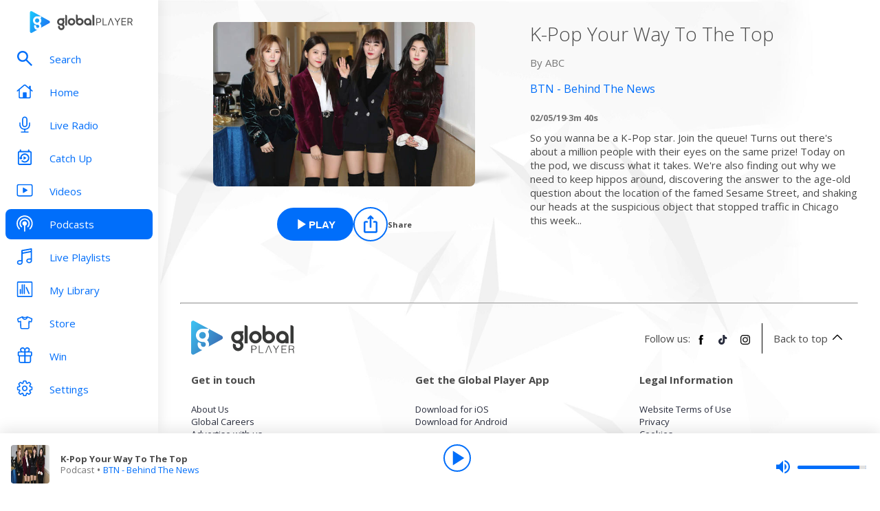

--- FILE ---
content_type: application/javascript; charset=UTF-8
request_url: https://www.globalplayer.com/_next/static/chunks/pages/my-library/%5Btype%5D-85eb7eb665700a02.js
body_size: 2866
content:
(self.webpackChunk_N_E=self.webpackChunk_N_E||[]).push([[4647],{21743:e=>{e.exports={header:"styles_header__2XqUI",title:"styles_title__H1fcJ",links:"styles_links__Nhrzm",items:"styles_items__8rVii",gridFixer:"styles_gridFixer__XXuct",item:"styles_item__lc0fl",panel:"styles_panel__xSo6q",footerWrapper:"styles_footerWrapper__gSzFX"}},36144:(e,t,s)=>{(window.__NEXT_P=window.__NEXT_P||[]).push(["/my-library/[type]",function(){return s(68771)}])},40660:e=>{e.exports={navLinks:"style_navLinks__cl2_J"}},52839:e=>{e.exports={image:"styles_image__tT6dA",link:"styles_link__kdcMF",text:"styles_text__ZWQOn",title:"styles_title__jUd9A",lineTrim:"styles_lineTrim___RFvG",lineClamp:"styles_lineClamp__yrM2I",chartPosition:"styles_chartPosition__YzD1m",caption:"styles_caption__ZAHiN",detail:"styles_detail__F1cl2",placeholder:"styles_placeholder__jb27M",placeHolderShimmer:"styles_placeHolderShimmer__f1M1C",circleBadge:"styles_circleBadge__0EG4J"}},68771:(e,t,s)=>{"use strict";s.r(t),s.d(t,{MyLibraryItems:()=>S,__N_SSP:()=>L,default:()=>B});var a=s(37876),i=s(14232),l=s(48230),r=s.n(l),n=s(59063),c=s(92218),d=s(51440),o=s(976),_=s(80245),h=s(78886),m=s(92062),y=s(79683),A=s(27663),g=s(76357),p=s(31512),x=s(63554),j=s(71994),u=s(6588),b=s(97234),N=s(56388),f=s(91266),v=s(21743),k=s.n(v);let w=e=>{let t,{show:s,href:i,showCircleBadge:l}=e,r="my-library__items__item__image",n="station"in s;return n&&(r+=" ".concat(s.station.brand.slug,"-brand-background"),t=s.station.name),(0,a.jsx)("div",{className:k().item,"data-testid":"my-library__items__item",children:(0,a.jsx)(y.A,{href:i,imageHeight:230,imageWidth:230,imageClassName:r,imageStyle:n?{}:{padding:0},artwork:s.imageUrl||b.A.src,title:s.title,subtitle:t,showCircleBadge:l,circleBadgeSize:"regular"})},s.id)};var L=!0;function S(e){let{isLoading:t,libraryItems:s,contentType:i,station:l}=e;return t?(0,a.jsx)("p",{children:"Loading..."}):0===s.length?"podcasts"===i?(0,a.jsxs)(a.Fragment,{children:[(0,a.jsx)("p",{children:"You currently have no saved Podcast shows."}),(0,a.jsx)("br",{}),(0,a.jsxs)("p",{children:["Browse the ",(0,a.jsx)(r(),{..._.A.podcasts(),children:"Podcasts"})," section to get started."]})]}):(0,a.jsxs)(a.Fragment,{children:[(0,a.jsx)("p",{children:"You currently have no saved Radio shows."}),(0,a.jsx)("br",{}),(0,a.jsxs)("p",{children:["Browse the ",(0,a.jsx)(r(),{..._.A.catchupLP(l.brandSlug,l.slug),children:"Catch Up"})," section to get started."]})]}):(0,a.jsx)("div",{className:"".concat(k().items," ").concat(s.length<5?k().gridFixer:""),children:s.map(e=>"station"in e?(0,a.jsx)(w,{href:_.A.catchupShow(e.station.brand.slug,e.station.slug,e.id).as,show:e,showCircleBadge:e.badge>0},e.id):(0,a.jsx)(w,{href:_.A.podcastsShow(e.id).as,show:e,showCircleBadge:e.badge>0},e.id))})}let B=(0,n.BZ)(function(e){let{contentType:t,station:s}=e,[l,r]=(0,i.useState)(!0),{getTargetSyncKey:n,setSeen:y,isLoading:A}=(0,o.Vd)(),[p,b]=(0,i.useState)([]),[f,v]=(0,i.useState)([]);(0,i.useEffect)(()=>{(0,N.MH)({trackingTitle:"My Library | ".concat((0,N.ZH)(t))})},[]),(0,i.useEffect)(()=>{let e=async()=>{r(!0);let e=n("Nav.MyLibrary");try{let t=await Promise.all([(0,h.pn)(e),(0,h.$L)(e)]);b(t[0]),v(t[1]),r(!1),y("Nav.MyLibrary")}catch(e){(0,d.m)(j.BV.error.libraryFetch,"error"),r(!1)}};A||e()},[A]);let w=_.A.myLibrary(t);return(0,a.jsxs)(a.Fragment,{children:[(0,a.jsx)(c.A,{canonical:"".concat(u.A.openGraph.url).concat(w.as),title:"My Library"}),(0,a.jsxs)(x.N,{withBackground:!0,"data-testid":"my-library",children:[(0,a.jsx)("div",{className:k().header,children:(0,a.jsx)("h1",{className:k().title,children:"My Library"})}),(0,a.jsxs)(g.p,{className:k().links,"data-testid":"my-library__links",children:[(0,a.jsx)(m.k,{href:_.A.myLibrary("radio").as,className:k().link,isActive:"radio"===t,children:"Radio"}),(0,a.jsx)(m.k,{href:_.A.myLibrary("podcasts").as,className:k().link,isActive:"podcasts"===t,children:"Podcasts"})]}),(0,a.jsx)(S,{isLoading:l,libraryItems:"radio"===t?p:f,contentType:t,station:s})]})]})},()=>(0,a.jsxs)(a.Fragment,{children:[(0,a.jsx)(c.A,{canonical:"".concat(u.A.openGraph.url).concat(_.A.myLibrary("radio").as),title:"My Library"}),(0,a.jsx)(A.A,{className:k().panel,title:"My Library","data-testid":"my-library-signin",text:(0,a.jsxs)(a.Fragment,{children:[(0,a.jsx)("b",{children:"Sign In"})," or ",(0,a.jsx)("b",{children:"Sign Up"})," ",(0,a.jsx)("br",{}),"to view My Library"]}),children:(0,a.jsx)(f.SignInButtons,{})}),(0,a.jsx)("div",{className:k().footerWrapper,children:(0,a.jsx)(p.A,{})})]}))},70678:e=>{e.exports={navLink:"style_navLink__fAel_",active:"style_active__Y8W26"}},76357:(e,t,s)=>{"use strict";s.d(t,{p:()=>n});var a=s(37876),i=s(65894),l=s(40660),r=s.n(l);function n(e){let{className:t,children:s,...l}=e;return(0,a.jsx)("div",{className:(0,i.t4)([r().navLinks,t]),...l,children:s})}},79683:(e,t,s)=>{"use strict";s.d(t,{A:()=>m});var a=s(37876),i=s(14232),l=s(48230),r=s.n(l),n=s(65894),c=s(5342),d=s(68092),o=s(52839),_=s.n(o);let h=(0,i.forwardRef)((e,t)=>{let{title:s,href:i,className:l,artwork:o,subtitle:h="",fallbackImage:m,isPlaceholder:y,showNumber:A,number:g,imageClassName:p="",imageStyle:x={},imageHeight:j,imageWidth:u,onClick:b,detail:N,textClassName:f="",textColour:v,hasHoverEffect:k=!0,showCircleBadge:w,circleBadgeSize:L}=e,S=h.length>0;if(y){let e={backgroundColor:"lightgray"};return(0,a.jsxs)(a.Fragment,{children:[(0,a.jsx)("div",{className:(0,n.t4)([_().placeholder,_().image]),"data-testid":"content-item__placeholder",style:{...e,paddingBottom:"100%"}}),(0,a.jsxs)("div",{className:_().text,children:[(0,a.jsx)("span",{style:{...e,width:"80%"},className:(0,n.t4)([_().placeholder,_().title,_().lineTrim,S?"":_().lineClamp]),children:"\xa0"}),(0,a.jsx)("p",{style:{...e,width:"40%"},className:(0,n.t4)([_().placeholder,_().caption]),children:"\xa0"})]})]})}return(0,a.jsxs)(r(),{className:(0,n.t4)([l,k?_().link:""]),href:i,onClick:b,"data-testid":"content-item__link",title:s,ref:t,"aria-label":s,prefetch:!1,children:[w?(0,a.jsx)(c.A,{size:L,className:_().circleBadge,"aria-label":"new episodes"}):null,(0,a.jsx)(d.A,{height:j,width:u,alt:"".concat(s," image"),className:(0,n.t4)([_().image,p]),style:x,fallbackImageSrc:m,src:o,loading:"lazy"}),(0,a.jsxs)("div",{className:(0,n.t4)([_().text,f]),children:[A?(0,a.jsx)("div",{className:_().chartPosition,children:g.toString().padStart(2,"0")}):null,(0,a.jsx)("span",{style:{...v?{color:v}:{}},className:(0,n.t4)([_().title,_().lineTrim,S?"":_().lineClamp]),children:s}),S&&(0,a.jsx)("p",{style:{...v?{color:v}:{}},className:_().caption,children:h}),N&&(0,a.jsx)("p",{style:{...v?{color:v}:{}},className:_().detail,children:N})]})]},s)});h.displayName="ContentItem";let m=h},92062:(e,t,s)=>{"use strict";s.d(t,{k:()=>d});var a=s(37876),i=s(48230),l=s.n(i),r=s(65894),n=s(70678),c=s.n(n);function d(e){let{children:t,className:s,isActive:i,...n}=e,d=(0,r.t4)([c().navLink,i?c().active:"",s]);return(0,a.jsx)(l(),{className:d,...n,children:t})}},97234:(e,t,s)=>{"use strict";s.d(t,{A:()=>a});let a={src:"/_next/static/media/transparent.f7d34423.png",height:400,width:400,blurDataURL:"[data-uri]",blurWidth:8,blurHeight:8}}},e=>{e.O(0,[1266,636,6593,8792],()=>e(e.s=36144)),_N_E=e.O()}]);

--- FILE ---
content_type: application/javascript; charset=UTF-8
request_url: https://www.globalplayer.com/_next/static/chunks/8804.29a6c865ac2c5027.js
body_size: 267
content:
"use strict";(self.webpackChunk_N_E=self.webpackChunk_N_E||[]).push([[8804],{98804:(e,s,a)=>{a.r(s),a.d(s,{automaticallyShowInAppMessages:()=>n.F,changeUser:()=>i.changeUser,initialize:()=>c.n,openSession:()=>h.f});var n=a(52019),i=a(26578),c=a(39412),h=a(16759)}}]);

--- FILE ---
content_type: application/javascript; charset=UTF-8
request_url: https://www.globalplayer.com/_next/static/chunks/pages/index-a207441112829145.js
body_size: 978
content:
(self.webpackChunk_N_E=self.webpackChunk_N_E||[]).push([[3332],{16760:(e,a,o)=>{(window.__NEXT_P=window.__NEXT_P||[]).push(["/",function(){return o(75668)}])},25504:e=>{e.exports={page:"home_page__ZjqgC",headerBlock:"home_headerBlock__lczHH",gradient:"home_gradient__ixsY5",logo:"home_logo___b_oc",logoContainer:"home_logoContainer__iROPF",loadingWheel:"home_loadingWheel__gq5Kx"}},72536:(e,a,o)=>{"use strict";o.d(a,{A:()=>l});var n=o(37876);let l=e=>{let{data:a}=e;return(0,n.jsx)("script",{type:"application/ld+json",dangerouslySetInnerHTML:{__html:JSON.stringify(a)}})}},75668:(e,a,o)=>{"use strict";o.r(a),o.d(a,{__N_SSP:()=>u,default:()=>g});var n=o(37876),l=o(28028),t=o(81346),s=o(72536),i=o(92218),r=o(42158),d=o(80245),c=o(63554),_=o(6588),h=o(25504),p=o.n(h),u=!0;let g=e=>{let{feature:a}=e,o=(0,t.u)(r.g.home_hub_personalisation),h=d.A.home(),{feature:u}=(0,t.iT)("home-hub",o,a),g={"@context":"http://schema.org","@type":"ItemList",name:"Home",url:"".concat(_.A.openGraph.url).concat(h.as)};return(0,n.jsxs)(n.Fragment,{children:[(0,n.jsx)(i.A,{title:"Global Player | Radio, Podcasts, Playlists and Videos",description:"Enjoy all of Global’s radio brands, award-winning podcasts, exclusive videos and expertly-curated playlists, all in one place. Just sign in and enjoy!",canonical:"".concat(_.A.openGraph.url).concat(h.as),openGraph:{title:"Global Player | Radio, Podcasts, Playlists and Videos",description:"Enjoy all of Global’s radio brands, award-winning podcasts, exclusive videos and expertly-curated playlists, all in one place. Just sign in and enjoy!",url:"".concat(_.A.openGraph.url).concat(h.as)}}),(0,n.jsx)("div",{"data-testid":"home-hub",children:(0,n.jsx)(c.N,{withBackground:!1,className:p().page,children:(0,n.jsx)(l.iS,{children:(0,n.jsx)(l.Gh,{feature:u,featureSlug:"home-hub"})})})}),(0,n.jsx)(s.A,{data:g})]})}}},e=>{e.O(0,[9357,8794,8028,636,6593,8792],()=>e(e.s=16760)),_N_E=e.O()}]);

--- FILE ---
content_type: application/javascript; charset=UTF-8
request_url: https://www.globalplayer.com/_next/static/chunks/pages/podcasts-2b809ed77ec484bf.js
body_size: 851
content:
(self.webpackChunk_N_E=self.webpackChunk_N_E||[]).push([[3055],{34554:(e,t,a)=>{"use strict";a.r(t),a.d(t,{__N_SSP:()=>_,default:()=>h});var s=a(37876),o=a(28028),r=a(81346),c=a(72536),l=a(92218),n=a(80245),p=a(63554),i=a(6588),d=a(41249),u=a.n(d),_=!0;let h=e=>{let{feature:t}=e,{feature:a}=(0,r.iT)("podcasts",!0,t),d=n.A.podcasts(),_={"@context":"http://schema.org","@type":"ItemList",name:"Podcasts",url:"".concat(i.A.openGraph.url).concat(d.as)};return(0,s.jsxs)(s.Fragment,{children:[(0,s.jsx)(l.A,{title:"Podcasts | Stream & Download on Global Player",description:"Listen to your favourite podcasts on Global Player. Access millions of episodes every day, completely free.",canonical:"".concat(i.A.openGraph.url).concat(d.as),openGraph:{title:"Podcasts | Stream & Download on Global Player",description:"Listen to your favourite podcasts on Global Player. Access millions of episodes every day, completely free.",url:"".concat(i.A.openGraph.url).concat(d.as)}}),(0,s.jsx)(p.N,{withBackground:!1,className:u().page,"data-testid":"podcasts-page",children:(0,s.jsxs)(o.iS,{children:[(0,s.jsx)(o.SQ,{title:a?a.title:null}),(0,s.jsx)(o.Gh,{feature:a,featureSlug:"podcasts"})]})}),(0,s.jsx)(c.A,{data:_})]})}},41249:e=>{e.exports={page:"podcast_page__5Pd_5",searchBar:"podcast_searchBar__G6D4n"}},64881:(e,t,a)=>{(window.__NEXT_P=window.__NEXT_P||[]).push(["/podcasts",function(){return a(34554)}])},72536:(e,t,a)=>{"use strict";a.d(t,{A:()=>o});var s=a(37876);let o=e=>{let{data:t}=e;return(0,s.jsx)("script",{type:"application/ld+json",dangerouslySetInnerHTML:{__html:JSON.stringify(t)}})}}},e=>{e.O(0,[9357,8794,8028,636,6593,8792],()=>e(e.s=64881)),_N_E=e.O()}]);

--- FILE ---
content_type: application/javascript; charset=UTF-8
request_url: https://www.globalplayer.com/_next/static/chunks/3511-89de32fea49112b6.js
body_size: 7305
content:
(self.webpackChunk_N_E=self.webpackChunk_N_E||[]).push([[3511],{2533:t=>{t.exports={stationPickerWrapper:"station-selector-personalisation_stationPickerWrapper__HhLrK",loader:"station-selector-personalisation_loader__RBCop",arrowButtonStyle:"station-selector-personalisation_arrowButtonStyle__hH4u_",live:"station-selector-personalisation_live__Fha0S",catchup:"station-selector-personalisation_catchup__GmpiC",listIcon:"station-selector-personalisation_listIcon__iebHu",myStationsButton:"station-selector-personalisation_myStationsButton__lvu9j",buttonContainer:"station-selector-personalisation_buttonContainer__Ynd9y",selectorModal:"station-selector-personalisation_selectorModal__8BsjV"}},4018:t=>{t.exports={roundFrameImg:"style_roundFrameImg__dNQwt"}},4713:t=>{t.exports={mediaItem:"style_mediaItem__ehMLr",title:"style_title__WLy_A",link:"style_link__wgesR",imageContainer:"style_imageContainer__VUj_1",image:"style_image__jlj0e",textContainer:"style_textContainer__h4hEd",metadata:"style_metadata__bM1WM",text:"style_text__MZtIA",equaliser:"style_equaliser__ktmhZ",dragHandle:"style_dragHandle___6zVx",actionContainer:"style_actionContainer__ZH0GK",play:"style_play__Ps42B",add:"style_add__ZkDwy",remove:"style_remove__KI1HI"}},5349:t=>{t.exports={inputGroup:"style_inputGroup__Z_1qG",input:"style_input__gxO_z",inputIcon:"style_inputIcon__izqCE"}},19685:t=>{t.exports={container:"style_container__JZdHt",header:"style_header___4n9N",title:"style_title__teTyU",stationSearch:"style_stationSearch__m9682",stationLists:"style_stationLists__7bSvr",stationListContainer:"style_stationListContainer__EWc7l",stations:"style_stations__yFuG0",stationListTitle:"style_stationListTitle__YwKO1",stationListSubtitle:"style_stationListSubtitle__JCbpk",notFound:"style_notFound__fPw7s"}},24739:t=>{t.exports={roundedFrame:"style_roundedFrame__RqCFf"}},41449:t=>{t.exports={dialogContainer:"style_dialogContainer__E2PHG",ctaButton:"style_ctaButton__6zIxZ",dialogBody:"style_dialogBody__06xkb",dialogText:"style_dialogText__Jnx7p",dialogHeading:"style_dialogHeading__NMrcC",buttonWrapper:"style_buttonWrapper__nKqUE"}},45816:t=>{t.exports={items:"style_items__y_EVI",arrowButton:"style_arrowButton__WWQgC",left:"style_left__i4Dpn",right:"style_right__G0j4k",item:"style_item__Naii3",roundedLogo:"style_roundedLogo__WV8fZ",slick:"style_slick__rJ8Xe"}},53511:(t,e,s)=>{"use strict";s.d(e,{A:()=>tf});var n=s(37876),i=s(14232),a=s(89099),r=s(54731),l=s(78205),o=s(80245),c=s(78886),d=s(5120),u=s(85888),h=s(15271),m=s(55024),p=s(37605);let _=(0,i.createContext)(null);var x=s(91200),g=s(21853),y=s(28205);let v=(0,i.forwardRef)(function({children:t,as:e="ul",axis:s="y",onReorder:a,values:r,...l},o){let c=(0,x.M)(()=>m.P[e]),d=[],u=(0,i.useRef)(!1);return(0,p.V)(!!r,"Reorder.Group must be provided a values prop","reorder-values"),(0,i.useEffect)(()=>{u.current=!1}),(0,n.jsx)(c,{...l,ref:o,ignoreStrict:!0,children:(0,n.jsx)(_.Provider,{value:{axis:s,registerItem:(t,e)=>{let n=d.findIndex(e=>t===e.value);-1!==n?d[n].layout=e[s]:d.push({value:t,layout:e[s]}),d.sort(j)},updateOrder:(t,e,s)=>{if(u.current)return;let n=function(t,e,s,n){if(!n)return t;let i=t.findIndex(t=>t.value===e);if(-1===i)return t;let a=n>0?1:-1,r=t[i+a];if(!r)return t;let l=t[i],o=r.layout,c=(0,g.k)(o.min,o.max,.5);return 1===a&&l.layout.max+s>c||-1===a&&l.layout.min+s<c?(0,y.Pe)(t,i,i+a):t}(d,t,e,s);d!==n&&(u.current=!0,a(n.map(f).filter(t=>-1!==r.indexOf(t))))}},children:t})})});function f(t){return t.value}function j(t,e){return t.layout.min-e.layout.min}class b{constructor(){this.componentControls=new Set}subscribe(t){return this.componentControls.add(t),()=>this.componentControls.delete(t)}start(t,e){this.componentControls.forEach(s=>{s.start(t.nativeEvent||t,e)})}cancel(){this.componentControls.forEach(t=>{t.cancel()})}stop(){this.componentControls.forEach(t=>{t.stop()})}}let S=()=>new b;var C=s(8738),w=s(43903),N=s(39751);function A(t){let e=(0,x.M)(()=>(0,w.OQ)(t)),{isStatic:s}=(0,i.useContext)(N.Q);if(s){let[,s]=(0,i.useState)(t);(0,i.useEffect)(()=>e.on("change",s),[])}return e}var k=s(61574),I=s(90050),B=s(50181);function L(t,e){let s=A(e()),n=()=>s.set(e());return n(),(0,B.E)(()=>{let e=()=>I.Gt.preRender(n,!1,!0),s=t.map(t=>t.on("change",e));return()=>{s.forEach(t=>t()),(0,I.WG)(n)}}),s}function T(t,e){let s=(0,x.M)(()=>[]);return L(t,()=>{s.length=0;let n=t.length;for(let e=0;e<n;e++)s[e]=t[e].get();return e(s)})}function M(t,e=0){return(0,C.S)(t)?t:A(e)}let F=(0,i.forwardRef)(function({children:t,style:e={},value:s,as:a="li",onDrag:r,layout:l=!0,...o},c){let d=(0,x.M)(()=>m.P[a]),u=(0,i.useContext)(_),h={x:M(e.x),y:M(e.y)},g=function(t,e,s,n){if("function"==typeof t){w.bt.current=[],t();let e=L(w.bt.current,t);return w.bt.current=void 0,e}let i="function"==typeof e?e:function(...t){let e=!Array.isArray(t[0]),s=e?0:-1,n=t[0+s],i=t[1+s],a=t[2+s],r=t[3+s],l=(0,k.G)(i,a,r);return e?l(n):l}(e,void 0,void 0);return Array.isArray(t)?T(t,i):T([t],([t])=>i(t))}([h.x,h.y],([t,e])=>t||e?1:"unset");(0,p.V)(!!u,"Reorder.Item must be a child of Reorder.Group","reorder-item-child");let{axis:y,registerItem:v,updateOrder:f}=u;return(0,n.jsx)(d,{drag:y,...o,dragSnapToOrigin:!0,style:{...e,x:h.x,y:h.y,zIndex:g},layout:l,onDrag:(t,e)=>{let{velocity:n}=e;n[y]&&f(s,h[y].get(),n[y]),r&&r(t,e)},onLayoutMeasure:t=>v(s,t),ref:c,ignoreStrict:!0,children:t})});var R=s(81346),E=s(14835),P=s(86914),D=s(65894),G=s(84174),H=s(52510),W=s(60095),V=s(41449),q=s.n(V);let K=t=>{let{dialogText:e,dialogHeading:s,confirmButtonText:a,cancelButtonText:r,ctaButtonText:l,dialogDisabled:o,onConfirm:c,onCancel:u}=t,[h,m]=(0,i.useState)(!1);return(0,n.jsxs)("div",{className:q().dialogContainer,"aria-label":"".concat(l,"-dialog"),children:[h?null:(0,n.jsx)(d.$,{variant:"tertiary",onClick:()=>{m(!h)},className:q().ctaButton,disabled:o,children:l}),h?(0,n.jsxs)("div",{className:q().dialogBody,children:[(0,n.jsx)("h1",{className:q().dialogHeading,children:s}),(0,n.jsx)("p",{className:q().dialogText,children:e}),(0,n.jsxs)("div",{className:q().buttonWrapper,children:[r?(0,n.jsx)(d.$,{variant:"tertiary",onClick:()=>{m(!1),null==u||u()},children:r}):null,(0,n.jsx)(d.$,{variant:"primary",onClick:()=>{m(!1),c()},children:a})]})]}):null]})};var O=s(19685),U=s.n(O);let Z=t=>{let{stations:e,brandChoices:s,onReorder:a,onRemove:r,onAdd:o,onDismiss:c,variant:d}=t,{NowPlayingByStation:u,subscribe:h,unsubscribe:m}=(0,R.Me)();(0,i.useEffect)(()=>(h(e.map(t=>{var e;return null==t||null==(e=t.nationalStation)?void 0:e.heraldId.toString()})),()=>{m(e.map(t=>{var e;return null==t||null==(e=t.nationalStation)?void 0:e.heraldId.toString()}))}),[]);let p=t=>{l.Ft.track(E.iM.UserAction,{action:"click",primary_referrer:"my_stations_list",item_id:t.id}),c()},_=(t,s)=>{if(!a)return;let n=[...e];"ArrowUp"===t.key&&s>0?(t.preventDefault(),[n[s-1],n[s]]=[n[s],n[s-1]],a(n)):"ArrowDown"===t.key&&s<e.length-1&&(t.preventDefault(),[n[s+1],n[s]]=[n[s],n[s+1]],a(n))};return(0,n.jsx)(v,{layout:"position",className:U().stations,axis:"y",values:e,onReorder:null!=a?a:D.lQ,layoutScroll:!0,children:e.map((t,e)=>{var i;return(0,n.jsx)(Q,{onReorder:a,onKeyDown:_,index:e,station:t,nowPlaying:u.get(null==t||null==(i=t.nationalStation)?void 0:i.heraldId.toString()),brandChoices:s,isSelected:s.some(e=>e.id===(null==t?void 0:t.id)),onClick:p,onRemove:r,onAdd:o,variant:d},null==t?void 0:t.id)})})},Q=t=>{var e,s,i;let{onReorder:a,index:r,onKeyDown:l,brandChoices:c,station:d,nowPlaying:u,isSelected:h,onClick:m,onRemove:p,onAdd:_,variant:g}=t,y=(0,x.M)(S),v=(0,n.jsx)(W.A,{item:{id:null==d?void 0:d.id,image:null!=(s=null==d||null==(e=d.logo)?void 0:e.url)?s:"",title:null!=(i=null==d?void 0:d.name)?i:"",metadata:(()=>{var t;if(u&&u.now_playing){let{now_playing:t}=u;if(t&&"track"===t.type)return(0,n.jsx)(H.E,{playAnimation:!0,text:(0,n.jsxs)(n.Fragment,{children:[(0,n.jsxs)("strong",{children:[t.title," • "]}),t.artist]}),title:"".concat(t.title," by ").concat(t.artist),isFixedWidth:!0});if(t&&"show"===t.type)return t.name}return null==d||null==(t=d.nationalStation)?void 0:t.tagline})()},link:((t,e)=>{var s,n;switch(t){case"live":return o.A.live(e.brandSlug,null==e||null==(s=e.nationalStation)?void 0:s.slug);case"catchup":return o.A.catchupLP(e.brandSlug,null==e||null==(n=e.nationalStation)?void 0:n.slug)}})(g,d),onClick:()=>m(d),showEqualiser:u&&u.now_playing&&"track"===u.now_playing.type,onKeyDown:t=>l(t,r),onDrag:h&&a?t=>{y.start(t)}:null,onRemove:h?()=>p(d):null,isRemoveDisabled:c.length<=7,onAdd:h?null:()=>_(d)});return a?(0,n.jsx)(F,{value:d,dragListener:!1,dragControls:y,children:v},d.id):v},z=t=>{let{brands:e,brandChoices:s,handleDismiss:a,onChange:r,variant:o}=t,[c,d]=(0,i.useState)(""),[u,h]=(0,i.useState)([]),p=(0,i.useRef)(null),_={onDismiss:a,onRemove:t=>r(s.filter(e=>t.id!==e.id)),onAdd:t=>{if(!s.some(e=>t.id===e.id))return r([...s,t])},brandChoices:s};if(!s)return null;let x=s.map(t=>e.find(e=>e.id===t.id)),g=e.filter(t=>!x.some(e=>(null==e?void 0:e.id)===t.id)),y=(0,D.BI)(x.map(t=>null==t?void 0:t.id),e.map(t=>t.id));return(0,n.jsxs)("section",{className:U().container,"data-testid":"my-station-selector",children:[(0,n.jsxs)("header",{className:U().header,children:[(0,n.jsx)("h3",{className:U().title,children:"My Stations"}),(0,n.jsx)("div",{className:U().stationSearch,children:(0,n.jsx)(G.A,{placeholder:"Search for a Live Radio station by name.","aria-label":"station search",onFocus:()=>{l.Ft.track(E.iM.UserAction,{action:"click",primary_referrer:"my_stations_search"})},value:c,leftIcon:P.A.Search,onChange:t=>{let{value:s}=t.currentTarget;d(s),s.length&&h(e.filter(t=>t.name.toLowerCase().includes(s.toLowerCase())))}})})]}),(0,n.jsx)("div",{className:U().stationLists,children:c.length?(0,n.jsxs)(m.P.section,{layout:"position",className:U().stationListContainer,children:[(0,n.jsx)("p",{className:U().stationListSubtitle,children:u.length?(0,n.jsxs)(n.Fragment,{children:["Showing all ",(0,n.jsx)("strong",{children:u.length})," results for ",(0,n.jsxs)("strong",{children:['"',c,'"']}),"."]}):(0,n.jsxs)(n.Fragment,{children:["No results found for ",(0,n.jsxs)("strong",{children:['"',c,'"']})]})}),(0,n.jsx)("div",{className:U().stations,children:u.length?(0,n.jsx)(Z,{stations:u,..._,variant:o}):(0,n.jsxs)("p",{className:U().notFound,children:["Try checking your spelling or searching by station name, such as ",(0,n.jsx)("strong",{children:"Capital"})," or"," ",(0,n.jsx)("strong",{children:"Heart"}),"."]})})]}):(0,n.jsxs)(n.Fragment,{children:[(null==s?void 0:s.length)?(0,n.jsxs)(m.P.section,{layout:"position",className:U().stationListContainer,"data-testid":"my-stations-list",children:[(0,n.jsx)("p",{className:U().stationListSubtitle,ref:p,children:"Create your perfect list with 7+ stations. Add, remove, and drag & drop to reorder."}),(0,n.jsx)(Z,{stations:x,onReorder:r,..._,variant:o}),(0,n.jsx)(m.P.div,{className:U().inLineDialogContainer,children:(0,n.jsx)(K,{ctaButtonText:"Reset stations to default",dialogText:"This will reset 'My Stations' to default. You can always customise them again.",dialogHeading:"Reset to default?",confirmButtonText:"Reset stations to default",cancelButtonText:"Keep my customisation",onConfirm:()=>{l.Ft.track(E.iM.UserAction,{action:"click",primary_referrer:"reset_my_stations"}),r(e),p.current&&p.current.scrollIntoView({behavior:"smooth"})},dialogDisabled:y})})]}):null,(0,n.jsxs)(m.P.section,{className:U().stationListContainer,"data-testid":"other-stations-list",layout:"position",children:[(0,n.jsx)(m.P.h4,{layout:"position",className:U().stationListTitle,children:"Other Stations"}),g.length?(0,n.jsx)(Z,{stations:g,..._,variant:o}):null]})]})})]})};var J=s(71994),Y=s(47753),$=s(56388),X=s(51440),tt=s(25034),te=s(24739),ts=s.n(te);let tn=function(t){let{backgroundColor:e="white",children:s,className:i=""}=t;return(0,n.jsx)("div",{className:"".concat(ts().roundedFrame," ").concat(i),style:{backgroundColor:e},children:s})};var ti=s(4018),ta=s.n(ti);let tr=t=>{let{className:e,backgroundColor:s="white",src:i,name:a,children:r}=t;return(0,n.jsxs)(tn,{className:e,backgroundColor:s,children:[(0,n.jsx)("img",{className:ta().roundFrameImg,src:i,alt:a,"data-testid":"rounded-logo"}),r]})};var tl=s(19357),to=s(94452),tc=s(95398),td=s.n(tc);let tu=t=>{let{className:e,gpDirection:s="right",gpStyle:i="white",longArrow:a=!1,...r}=t;return(0,n.jsx)(to.v,{className:(0,D.t4)([td().arrowButton,td()[s],td()[i],e]),...r,children:(0,n.jsx)(u.A,{icon:"left"===s?a?P.A.ArrowLeft:P.A.ChevronLeft:a?P.A.ArrowRight:P.A.ChevronRight})})};var th=s(45816),tm=s.n(th);class tp extends i.Component{componentDidMount(){this.setState({isMounted:!0})}componentDidUpdate(t){t.selectedItemIndex!==this.props.selectedItemIndex&&this.slider.slickGoTo(this.props.selectedItemIndex,!0)}render(){let t={dots:!1,speed:500,arrows:!1,slidesToShow:7,slidesToScroll:1,accessibility:!0,draggable:!0,swipeToSlide:!0,focusOnSelect:!0,centerMode:!0,initialSlide:this.props.selectedItemIndex,onReInit:()=>{this.initCompleted||this.debounceSetTabIndex()},beforeChange:()=>{this.setTabIndex("-1")},afterChange:t=>{this.props.items.length<8&&(t%=this.props.items.length),this.props.selectedItemIndex!==t&&this.debounceOnChange(t),this.setTabIndex("0")},responsive:this.state.isMounted?[{breakpoint:1100,settings:{slidesToShow:5}},{breakpoint:710,settings:{slidesToShow:3}}]:[]},e=(this.props.items.length<8?[...this.props.items,...this.props.items]:this.props.items).map(t=>(0,n.jsx)("div",{role:"button",tabIndex:0,className:tm().item,"aria-label":"Select ".concat(t.name),onKeyDown:t=>this.slideTo(t),children:this.props.children(t)},t.id));return(0,n.jsxs)("div",{className:tm().items,"data-testid":"station-picker-carousel",children:[(0,n.jsx)(tu,{className:(0,D.t4)([tm().arrowButton,tm().left,this.props.arrowButtonClassName]),"aria-label":"Previous station","data-testid":"previous-station",gpStyle:this.props.arrowColour,gpDirection:"left",onClick:this.previous}),(0,n.jsx)("div",{className:tm().slick,"data-testid":"station-carousel",children:(0,n.jsx)(tl.A,{ref:t=>{this.slider=t},...t,children:e},this.state.isMounted?"mounted":"")}),(0,n.jsx)(tu,{className:(0,D.t4)([tm().arrowButton,tm().right,this.props.arrowButtonClassName]),"aria-label":"Next station","data-testid":"next-station",gpStyle:this.props.arrowColour,onClick:this.next})]})}constructor(...t){super(...t),this.state={isMounted:!1},this.slider=null,this.next=()=>{this.slider.slickNext()},this.previous=()=>{this.slider.slickPrev()},this.setTabIndex=function(){let t=arguments.length>0&&void 0!==arguments[0]?arguments[0]:"0";Array.from(document.getElementsByClassName("slick-active")).forEach(e=>{e.setAttribute("aria-hidden","1"===t?"true":"false"),e.getElementsByClassName(tm().item)[0].setAttribute("aria-hidden","1"===t?"true":"false"),e.getElementsByClassName(tm().item)[0].setAttribute("tabIndex",t)})},this.slideTo=t=>{if("Enter"===t.key){let e=t.target.closest(".slick-active").getAttribute("data-index");this.slider.slickGoTo(parseInt(e))}},this.debounceOnChange=(0,D.sg)(t=>{this.props.onSelect(this.props.items[t])},400).bind(this),this.initCompleted=!1,this.debounceSetTabIndex=(0,D.sg)(()=>{this.setTabIndex("0"),this.initCompleted=!0},1e3).bind(this)}}let t_=t=>{let{name:e,brandLogo:s}=t;return(0,n.jsx)(tr,{src:s,name:e},e)},tx=t=>{let{brandData:e,brandSlug:s,onBrandSelect:i,route:a,arrowColour:r,arrowButtonClassName:l,isLoading:o,loadingClassName:c}=t;return o?(0,n.jsx)(tt.A,{width:"50px",height:"50px",className:c}):(0,n.jsx)(tp,{items:e,selectedItemIndex:e.findIndex(t=>t.brandSlug===s),onSelect:i,arrowColour:r,arrowButtonClassName:l,children:t=>(0,n.jsx)(t_,{...t,...a(t.brandSlug,t.slug)})})};var tg=s(2533),ty=s.n(tg);let tv=(t,e)=>e.map(e=>t.find(t=>t.brandId===e.id)),tf=t=>{let{variant:e,stationData:s,onBrandSelect:m}=t,{isLoggedIn:p}=(0,R.As)(),{isLoading:_}=(0,i.useContext)(r.q),[x,g]=(0,i.useState)(!0),[y,v]=(0,i.useState)(!1),[f,j]=(0,i.useState)([]),[b,S]=(0,i.useState)([]),[C,w]=(0,i.useState)(s),[N,A]=(0,i.useState)(!1),k=(0,a.useRouter)(),I=async()=>{let t;g(!0);try{t=(0,D.BI)(b.map(t=>t.id),f.map(t=>t.id))?[]:b.map(t=>t.id);let e=await (0,c.H)(t),n=0===t.length?s:tv(s,e.choices);(0,X.m)(J.BV.success.myStationSelectorSaveSuccess,"primary",5e3);let i=s.map(t=>({id:t.brandId}));T.current=0===e.choices.length?i:e.choices;let a=C.some(t=>t.brandSlug===L)&&!n.some(t=>t.brandSlug===L);if(w(n),a&&!N){let t=o.A.live(C[1].brandSlug,C[1].slug);k.push(t.href,t.as)}g(!1);return}catch(t){g(!1),Y.A.error(t),w(s),(0,X.m)(J.BV.error.myStationSelectorSaveFailed,"error",5e3)}},B=()=>{let t=T.current.map(t=>t.id),e=b.map(t=>t.id);(0,D.BI)(t,e)||I(),v(!1)};(0,i.useEffect)(()=>{(async()=>{if(!p)return g(!1);try{g(!0);let t=await (0,c.o8)();j(t.brands),S(t.choices),t.choices.length<7?(0,X.m)(J.BV.warning.myStationSelectorWarning,"primary",5e3):w(e=>tv(e,t.choices)),T.current=t.choices,g(!1)}catch(t){Y.A.error(t),g(!1),(0,X.m)(J.BV.error.myStationSelectorFetchFailed,"error",5e3)}})()},[p]);let L=k.query.brand,T=(0,i.useRef)([]),M=C.find(t=>t.brandSlug===L);return(0,i.useEffect)(()=>{M||(w(((t,e,s)=>{let n=e.find(t=>t.brandSlug===s);return t.find(t=>t.brandSlug===n.brandSlug)?t:[...t,n]})(C,s,L)),A(!0))},[C,M,s,L]),(0,i.useEffect)(()=>{N&&C.length!==T.current.length&&(w(t=>tv(t,b)),A(!1))},[L]),(0,n.jsxs)("div",{className:ty().stationPickerWrapper,children:[(0,n.jsx)(tx,{route:"catchup"===e?o.A.catchupLP:o.A.live,brandSlug:L,onBrandSelect:m,arrowButtonClassName:(0,$.t4)([ty().arrowButtonStyle,"catchup"===e?ty().catchup:ty().live]),arrowColour:"catchup"===e?"blue":"white",brandData:C,isLoading:x||!M||_,loadingClassName:ty().loader}),p&&b.length>0?(0,n.jsxs)(n.Fragment,{children:[(0,n.jsx)("div",{className:ty().buttonContainer,children:(0,n.jsx)(d.$,{variant:"catchup"===e?"primary":"secondary",level:"on",onClick:()=>{v(!y),l.Ft.track(E.iM.ModalViewed,{primary_referrer:"my_stations_button"})},className:ty().myStationsButton,"aria-label":"My Stations",icon:(0,n.jsx)(u.A,{icon:P.A.ActionList,className:ty().listIcon}),children:"My Stations"})}),y?(0,n.jsx)(h.A,{onDismiss:B,closePosition:"left",dismissable:!0,className:ty().selectorModal,children:(0,n.jsx)(z,{brandChoices:b,brands:f,onChange:t=>{S(t)},handleDismiss:B,variant:e})}):null]}):null]})}},60095:(t,e,s)=>{"use strict";s.d(e,{A:()=>p});var n=s(37876);s(14232);var i=s(54587),a=s.n(i),r=s(48230),l=s.n(r),o=s(86914),c=s(35328),d=s(94452),u=s(85888),h=s(4713),m=s.n(h);let p=t=>{let{item:e,link:s,onPlay:i,onAdd:r,onRemove:h,onClick:p,isRemoveDisabled:_=!1,showEqualiser:x,onDrag:g,onKeyDown:y}=t,{title:v,metadata:f,image:j}=e,b=i||r||h,S=i&&!r&&!h,C=r&&!h;return(0,n.jsxs)("div",{className:m().mediaItem,"data-testid":"media-item",children:[g?(0,n.jsx)(d.v,{className:m().dragHandle,"aria-label":"reorder",onPointerDown:g,onKeyDown:y,children:(0,n.jsx)(u.A,{icon:o.A.Drag})}):null,(t=>s?(0,n.jsx)(l(),{...s,onClick:p,className:m().link,children:t}):t)((0,n.jsxs)(n.Fragment,{children:[(0,n.jsx)("div",{className:m().imageContainer,children:(0,n.jsx)(a(),{className:m().image,src:j,alt:v,fill:!0,objectFit:"cover"})}),(0,n.jsxs)("div",{className:m().textContainer,children:[(0,n.jsx)("h3",{className:m().title,children:v}),(0,n.jsxs)("div",{className:m().metadata,children:[x?(0,n.jsx)(u.A,{className:m().equaliser,icon:o.A.SoundBars}):null,(0,n.jsx)("span",{className:m().text,role:"marquee",children:f})]})]})]})),b?(0,n.jsxs)("div",{className:m().actionContainer,children:[S?(0,n.jsx)(c.r,{onClick:i,icon:(0,n.jsx)(u.A,{icon:o.A.PlayerPlay}),labelTitle:"Play ".concat(v)}):null,C?(0,n.jsx)(c.r,{onClick:r,icon:(0,n.jsx)(u.A,{icon:o.A.Plus}),labelTitle:"Add ".concat(v)}):null,h?(0,n.jsx)(c.r,{onClick:h,icon:(0,n.jsx)(u.A,{icon:o.A.Minus}),labelTitle:"Remove ".concat(v),variant:"filled",isDisabled:_}):null]}):null]})}},84174:(t,e,s)=>{"use strict";s.d(e,{A:()=>o});var n=s(37876);s(14232);var i=s(65894),a=s(85888),r=s(5349),l=s.n(r);let o=t=>{let{className:e,leftIcon:s,rightIcon:r,...o}=t;return(0,n.jsxs)("div",{className:l().inputGroup,children:[s?(0,n.jsx)("div",{className:l().inputIcon,children:(0,n.jsx)(a.A,{icon:s})}):null,(0,n.jsx)("input",{className:(0,i.t4)([l().input,e]),...o}),r?(0,n.jsx)("div",{className:l().inputIcon,children:(0,n.jsx)(a.A,{icon:r})}):null]})}},95398:t=>{t.exports={arrowButton:"style_arrowButton__5nrpp",white:"style_white__dBiIY",blue:"style_blue__f08Pe"}}}]);

--- FILE ---
content_type: application/javascript; charset=UTF-8
request_url: https://www.globalplayer.com/_next/static/chunks/pages/podcasts/episodes/%5Bid%5D-b38c47e5cb1b8334.js
body_size: 2648
content:
(self.webpackChunk_N_E=self.webpackChunk_N_E||[]).push([[1922],{57788:(t,e,a)=>{(window.__NEXT_P=window.__NEXT_P||[]).push(["/podcasts/episodes/[id]",function(){return a(59004)}])},59004:(t,e,a)=>{"use strict";a.r(e),a.d(e,{PodcastEpisode:()=>F,__N_SSP:()=>B,default:()=>G});var s=a(37876),i=a(14232),n=a(89099),o=a(81346),c=a(72536),l=a(92218),r=a(51440),d=a(12142),p=a(15300),u=a(55076),_=a(35960),h=a(80245),y=a(78886),m=a(39437),g=a(48230),x=a.n(g),b=a(40270),A=a(86914),P=a(5120),j=a(85888),w=a(93807),f=a(31643),T=a(26543),C=a(74175),k=a(78769),v=a(4362),E=a(95422),N=a.n(E);function S(t){let{description:e,id:a,imageUrl:n,isExplicit:o,author:c,link:l,parentId:r,parentTitle:d,pubDate:p,onPlay:u,onPause:_,title:h,isPlaying:y,progressInSeconds:m,duration:g}=t,E=y?(0,s.jsx)(j.A,{icon:A.A.PlayerPause,className:N().icon,iconColour:"white"}):(0,s.jsx)(j.A,{icon:A.A.PlayerPlay,className:N().icon,iconColour:"white"}),S=y?"Pause":"Play",I=(0,i.useCallback)(()=>{y?_():u()},[y,_,u]);return(0,s.jsx)(v.y,{leftSideComponent:(0,s.jsxs)(s.Fragment,{children:[(0,s.jsx)("div",{className:N().imageContainer,children:(0,s.jsx)(T.A,{height:290,width:290,className:N().image,src:n,alt:h})}),(0,s.jsxs)(w.e,{className:N().buttonContainer,children:[(0,s.jsx)(P.$,{variant:"primary",onClick:I,"data-testid":"podcast__play-button","aria-label":"Play ".concat(h," from ").concat(d),icon:E,children:S}),(0,s.jsx)(C.A,{theme:"dark",withText:!0}),(0,s.jsx)(b.Z,{shareContent:{shareTitle:d,subtitle:h,image:n,id:a,parentId:r,contentType:"podcast"},modalTitle:"Share",buttons:["x","facebook","whatsapp","clipboard"],children:(0,s.jsx)(k.p8,{contentType:"episode",title:h,episode:{artwork:n,id:a,parentId:r,showTitle:d,streamType:"podcast"}})})]})]}),rightSideComponent:(0,s.jsxs)(s.Fragment,{children:[(0,s.jsx)("h1",{className:N().title,children:h}),(0,s.jsxs)("p",{className:N().author,children:["By ",c]}),(0,s.jsx)("div",{className:N().link,children:(0,s.jsx)(x(),{...l,children:(0,s.jsx)("h2",{children:d})})}),(0,s.jsx)(f.B,{type:"podcast",isExplicit:o,pubDate:p,id:a,duration:g,progressInSeconds:m}),(0,s.jsx)("div",{className:N().description,dangerouslySetInnerHTML:{__html:e}})]})})}var I=a(63554),O=a(71994),L=a(6588),X=a(56388),B=!0;function F(t){let{podcastEpisode:e}=t,{isLoggedIn:a}=(0,o.As)(),{playlist:g,currentPlayingIndex:x,isBuffering:b,position:A,seek:P,presetSeek:j,isPlayingItem:w,isReady:f,pause:T}=(0,i.useContext)(m.T),{id:C,podcast:k,title:v,imageUrl:E,nextContent:N,streamUrl:B,pubDate:F,isExplicit:G,description:R,duration:Y}=e,Z=w(C),{query:M}=(0,n.useRouter)(),[D,H]=(0,i.useState)(0),J=async()=>{try{let{contentProgress:e}=await (0,y.NP)([C]);if(e.length){var t;H(null==(t=e[0])?void 0:t.progressInSeconds)}}catch(t){(0,r.m)(O.BV.error.contentProgress,"error")}};(0,i.useEffect)(()=>{let t=!!M.t;a&&!t&&J()},[a,M]),(0,i.useEffect)(()=>{Z&&!b&&D!==A&&H(A)},[A]),(0,i.useEffect)(()=>{var t;f&&D&&(null==(t=g[x])?void 0:t.id)===C&&0===A&&(j(D,(0,X.ZO)(Y)),P(D))},[f,D,g,A]),(0,i.useEffect)(()=>{(0,X.MH)({trackingTitle:"Podcasts | ".concat(k.title," |  ").concat(v)})},[]);let U=h.A.podcastsEpisode(C),V={"@context":"http://schema.org","@type":"PodcastEpisode",image:E,name:v,description:R,isAccessibleForFree:!0,url:"".concat(L.A.openGraph.url).concat(U.as),author:{"@type":"Organization",name:k.itunesAuthor},partOfSeries:{"@type":"PodcastSeries",name:k.title,image:k.imageUrl}};return(0,s.jsxs)("div",{"data-testid":"podcast-episode-page",children:[(0,s.jsx)(l.A,{title:"".concat(k.title," - Podcast Episode"),description:"".concat(v),canonical:"".concat(L.A.openGraph.url).concat(U.as),openGraph:{title:"".concat(k.title," - Podcast Episode | Global Player"),description:"".concat(v),url:"".concat(L.A.openGraph.url).concat(U.as),images:[{url:E,width:600,height:600,alt:v}]}}),(0,s.jsx)(I.N,{children:(0,s.jsx)(S,{title:v,description:R,id:C,duration:Y,imageUrl:E,author:k.itunesAuthor,parentId:k.id,parentTitle:k.title,isExplicit:G,isPlaying:Z,link:{...h.A.podcastsShow(k.id)},pubDate:F,onPlay:()=>{if(B&&_.A.publish(p.A.PLAYERPROXY.LOAD,{playlist:[(0,d.I)(C,Y,k.hasAds?(0,u.zW)(B):B,v,k.title,E,k.hasAds,N,!1,"",{id:k.id,type:"Podcast",title:k.title})],autostart:!0}),D&&98>(0,X.in)(D,Y)){let t=_.A.subscribe(p.A.PLAYER.PLAY,()=>{P(D),t.remove()})}},onPause:T,progressInSeconds:D})}),(0,s.jsx)(c.A,{data:V})]})}let G=F},72536:(t,e,a)=>{"use strict";a.d(e,{A:()=>i});var s=a(37876);let i=t=>{let{data:e}=t;return(0,s.jsx)("script",{type:"application/ld+json",dangerouslySetInnerHTML:{__html:JSON.stringify(e)}})}},92218:(t,e,a)=>{"use strict";a.d(e,{A:()=>r});var s=a(37876),i=a(14232),n=a(62867),o=a(34048),c=a(39437),l=a(81346);let r=t=>{var e,a;let{title:r,...d}=t,{NowPlayingByStation:p}=(0,l.Me)(),u=(0,i.useContext)(c.T),_=u.playlist[u.currentPlayingIndex],h=_?p.get("radio"===_.itemType?null==(e=_.heraldId)?void 0:e.toString():null==(a=_.id)?void 0:a.toString()):new o.ZT,y=r,m=_?_.itemType:null,g=_&&_.subtitle?"on ".concat(_.subtitle):"";if(h)switch(m){case"playlist":case"radio":switch(h.now_playing.type){case"playlist":case"show":y="".concat(h.now_playing.name," ").concat(g);break;case"track":y="".concat(h.now_playing.title," by ").concat(h.now_playing.artist," | ").concat("radio"===m?"".concat(h.current_show.name," ").concat(g):r," ")}break;case"podcast":y="".concat(_.title," | ").concat(_.subtitle);break;case"catchup":y="".concat(_.title," | ").concat(r)}return(0,s.jsx)(n.bV,{title:u.isPlaying?y:r,...d})}},95422:t=>{t.exports={imageContainer:"style_imageContainer__rcs5J style_imageContainer__cjX73",image:"style_image__O4BO7 style_image__fxS1X",buttonContainer:"style_buttonContainer__TFJn_ style_buttonContainer__sR_Tq",title:"style_title__oE7Yc style_title__Ue_IQ",description:"style_description__IeKZr style_description__2TtLg",author:"style_author__ubwnv style_author__SCVZ_",link:"style_link__7WBXv style_link__0rN_n"}}},t=>{t.O(0,[8794,636,6593,8792],()=>t(t.s=57788)),_N_E=t.O()}]);

--- FILE ---
content_type: application/javascript
request_url: https://www.globalplayer.com/env.js
body_size: 815
content:
window.gpEnv = {"ADS_TXT_S3_ENDPOINT":"https://prod-adtech-ads-txt.s3.eu-west-1.amazonaws.com","ALEXA_APP_APP_REDIRECT_URI":"https://www.globalplayer.com/account-linking/amazon/skill-linking/","ALEXA_APP_APP_SKILL_ENABLE_REDIRECT_URI":"https://www.globalplayer.com/account-linking/amazon/skill-enablement/","ALEXA_CLIENT_ID":"amzn1.application-oa2-client.1f2568333d974954a67a3eefb1673db8","ALEXA_SKILL_STAGE":"live","AMPLITUDE_API_KEY":"client-CSTl1ll1xPgEYqKjuQZe3sTlCJu4wZOk","AMPLITUDE_SERVER_URL":"https://flags.musicrad.io","APP_VERSION":"release_6650","BFF_WEB_ENDPOINT":"https://bff-web-guacamole.musicradio.com","BFF_WEB_INTERNAL_ENDPOINT":"http://bff-web.bff-web.svc.cluster.local","BRAZE_API_KEY":"594556ca-cc9a-4dad-9c12-6aa6b8e53c41","BRAZE_URL":"sdk.fra-01.braze.eu","ENVIRONMENT_TYPE":"production","GIGYA_ALEXA_CLIENT_ID":"nk4J1QlPuWWZJK3nNjOH3rv0","GIGYA_API_KEY":"3_wJvsL2DHpyMc11IB8pI8CpCqp720k-9M1ZNbnnTfItUtg_NzEhvASdN-uO1GNzhp","GIGYA_BINGO_CLIENT_ID":"6dZCNTIgbsfv9MfPuigKIhtv","GIGYA_FIDM_ENDPOINT":"https://gigya.globalplayer.com/oidc/op/v1.0/3_wJvsL2DHpyMc11IB8pI8CpCqp720k-9M1ZNbnnTfItUtg_NzEhvASdN-uO1GNzhp/","LOGLEVEL":"error","REVENUECAT_API_KEY":"rcb_XuiTKfPxKBdWwEoLFpynvSaPokHm","RUDDERSTACK_WRITE_KEY":"1rFKOt7OWcJtWFVOkVRimgFeV2p","SITEMAP_S3_ENDPOINT":"https://gp-sitemaps.s3.eu-west-1.amazonaws.com","SOCKET_SERVER_ENDPOINT":"wss://metadata.musicradio.com/v2/now-playing","SOURCEPOINT_ENABLED":"true","SOURCEPOINT_PROPERTY_ID":"5065"};